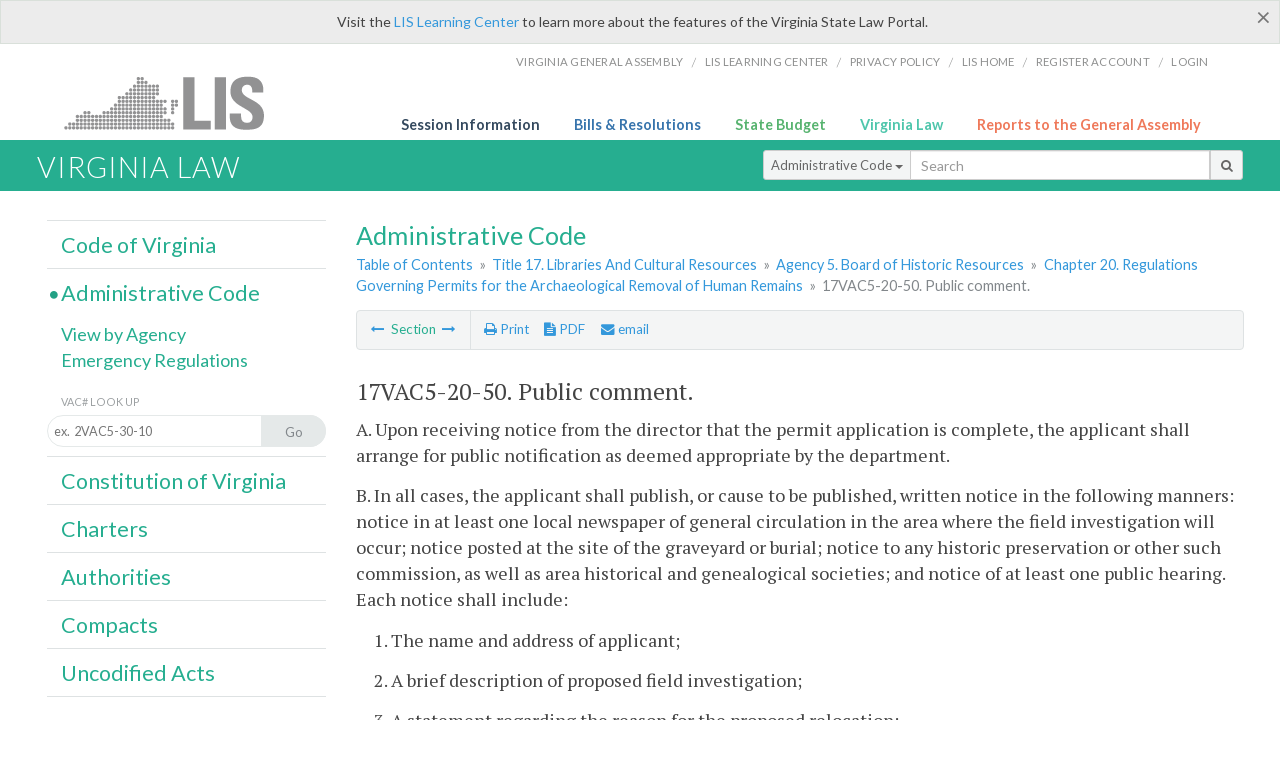

--- FILE ---
content_type: text/html; charset=utf-8
request_url: https://law.lis.virginia.gov/admincode/title17/agency5/chapter20/section50/
body_size: 10290
content:
    <!-- #region Login -->
    <!-- #endregion -->


<!DOCTYPE html>
<html xmlns="http://www.w3.org/1999/xhtml">
	<head id="Head1">
		<title>17VAC5-20-50. Public comment.</title>
		<meta http-equiv="X-UA-Compatible" content="IE=edge" />
		<meta http-equiv="Content-Type" content="text/html; charset=utf-8" />
		<meta name="viewport" content="width=device-width, initial-scale=1.0" />
		
		<link rel="apple-touch-icon" href="./images/favicon-law16.png" sizes="16x16" />
		<link rel="apple-touch-icon" href="./images/favicon-law32.png" sizes="32x32" />
        <script src="/Scripts/session.js" type="text/javascript"></script>
		<link rel="stylesheet" href="/Content/base.css" type="text/css" media="all" />
		<!--[if lt IE 9 ]><link rel="stylesheet" href="./Content/720_grid.css" type="text/css" /><![endif]-->
		<link rel="stylesheet" href="/Content/720_grid.css" type="text/css" media="screen and (min-width: 720px)" />
		<link rel="stylesheet" href="/Content/986_grid.css" type="text/css" media="screen and (min-width: 986px)" />
		<link rel="stylesheet" href="/Content/1236_grid.css" media="screen and (min-width: 1236px)" />
		<link rel="stylesheet" href="/Content/font-awesome.min.css" />
		<link href='https://fonts.googleapis.com/css?family=PT+Sans+Narrow:400,700' rel='stylesheet' type='text/css' />
		<link type="text/css" rel="stylesheet" href="https://fonts.googleapis.com/css?family=PT Serif:r,i,400,700" />
		
		<link href='https://fonts.googleapis.com/css?family=Lato:400,700,300,300italic,400italic,700italic' rel='stylesheet' type='text/css' />
		<link rel="stylesheet" href="/Content/jquery.fancybox.css" type="text/css" media="all" />
		<link rel="stylesheet" href="/Content/jquery.qtip.min.css" type="text/css" media="all" />
		
    <meta name='title' content='Title 17. Libraries And Cultural Resources' /><meta name='VACtitle' content='Title 17. Libraries And Cultural Resources' /><meta name='agency' content='Agency 5. Board of Historic Resources' /><meta name='docid' content='1700500200050' /><meta name='collection' content='Virginia Administrative Code' />

		<style type="text/css">.fancybox-margin {margin-right: 0px;}</style>
        <!-- Google tag (gtag.js) -->
        <script async src="https://www.googletagmanager.com/gtag/js?id=G-F6YYKCXH17"></script>
        <script>
          window.dataLayer = window.dataLayer || [];
          function gtag(){dataLayer.push(arguments);}
          gtag('js', new Date());
          gtag('config', 'G-F6YYKCXH17');
        </script>
	</head>

<body>
    <input type="text" style="width:0;height:0;visibility:hidden;position:absolute;left:0;top:0" /> 
    <input type="password" style="width:0;height:0;visibility:hidden;position:absolute;left:0;top:0" />
    <input type="hidden" id="hidSignIn" value="0" />
    
    
    <div class="top-bar"></div>
    <header>
        <nav>
            <div class="lis-links-content full">
                <ul>
                    <li><a href="https://virginiageneralassembly.gov/">Virginia General Assembly</a> /</li>
                    <li><a href="https://help.lis.virginia.gov">LIS Learning Center</a> /</li>
                    <li><a href="https://lis.virginia.gov/privacy">Privacy Policy</a> /</li>
                    <li><a href="https://lis.virginia.gov">LIS home</a> /</li>
                    <li><a href="https://lis.virginia.gov/register-account">Register Account</a> /</li>
                    <li><a href="https://lis.virginia.gov/login">Login</a></li>
                </ul>
            </div>
        </nav>
    </header>
    <div class="grid-wrapper one-and-three halves">
        <div class="portal-title">
            <a href="https://lis.virginia.gov/">LIS</a>
        </div>
        <div class="portal-links">
            <ul>
                <li>
                    <a class="txt-blue" href="https://lis.virginia.gov">Session Information</a>
                </li>
                <li>
                    <a class="txt-dark-blue" href="https://lis.virginia.gov/bill-search">Bills & Resolutions</a>
                </li>
                <li>
                    <a class="txt-green" href="https://budget.lis.virginia.gov/default/2025/1">State Budget</a>
                </li>
                <li>
                    <a class="txt-light-green" href="https://law.lis.virginia.gov/">Virginia Law</a>
                </li>
                <li>
                    <a class="txt-orange" href="https://rga.lis.virginia.gov/">Reports to the General Assembly</a>
                </li>
            </ul>
        </div>
    </div>
        
        
        <div class="va-law">
            <div class="grid">
                <div class="row">
                    <div class="slot-0-1-2">
                        <h1><a href="https://law.lis.virginia.gov">Virginia Law</a></h1>
                    </div>
                    <div class="slot-3-4-5">
                        <div class="input-group .search-comp ">
                            <div class="input-group-btn">
                                <button type="button" id='searchType' value="Administrative_Code" class="btn btn-sm btn-default dropdown-toggle" data-toggle="dropdown">Administrative Code <span class="caret"></span></button>
                                <ul id='searchList' class="dropdown-menu" role="menu">
                                    <li class="searchBtn"><a href="#">All</a></li>
                                    <li class="searchBtn "><a href="#">Code of Virginia</a></li>
                                    <li class="searchBtn active"><a href="#">Administrative Code</a></li>
                                    <li class="searchBtn "><a href="#">Constitution</a></li>
                                    <li class="searchBtn "><a href="#">Charters</a></li>
                                    <li class="searchBtn "><a href="#">Authorities</a></li>
                                    <li class="searchBtn "><a href="#">Compacts</a></li>
                                    <li class="searchBtn "><a href="#">Uncodified Acts</a></li>
                                </ul>
                            </div>
                            <!-- /btn-group -->
                            <input type="text" id="txtSearch" class="form-control input-sm" placeholder="Search" />
                            <span class="input-group-btn">
                                <button class="btn btn-sm btn-default" id="searchBtn" type="button"><i class="fa fa-search"></i></button>
                            </span>
                        </div>
                        <!-- /input-group -->
                    </div>
                </div>
            </div>
        </div>
        
        
        <div class="grid">
            
	<!-- #region Variables -->
	<!-- #endregion -->
	<!-- #region Highlights -->
	<!-- #endregion -->
	<!-- #region Build Pages -->
	<!-- #endregion -->


<body class="flipcol  ">
	<input type="hidden" id="hidST" />
    <input type="hidden" id="hidToC" value="1" />
    <input type="hidden" id="hidID" />
	<input type="hidden" id="hidReg" value="false" />
	<input type="hidden" id="hidReport" value="0" />
	<input type="hidden" id="hidSegments" value="17/5/20/50" />
    <input type="hidden" id="hidPage" value="admincode" />
    <input type="hidden" id="vacSection" value="17VAC5-20-50" />
    <input type="hidden" id="bodyWOAnchor" value="&lt;p class=sectind&gt;A. Upon receiving notice from the director that the permit application is complete, the applicant shall arrange for public notification as deemed appropriate by the department. &lt;/p&gt;&lt;p class=sectind&gt;B. In all cases, the applicant shall publish, or cause to be published, written notice in the following manners: notice in at least one local newspaper of general circulation in the area where the field investigation will occur; notice posted at the site of the graveyard or burial; notice to any historic preservation or other such commission, as well as area historical and genealogical societies; and notice of at least one public hearing. Each notice shall include: &lt;/p&gt;&lt;p class=sectbi&gt;1. The name and address of applicant;&lt;/p&gt;&lt;p class=sectbi&gt;2. A brief description of proposed field investigation;&lt;/p&gt;&lt;p class=sectbi&gt;3. A statement regarding the reason for the proposed relocation;&lt;/p&gt;&lt;p class=sectbi&gt;4. A statement informing the reader that the reader can request a public meeting;&lt;/p&gt;&lt;p class=sectbi&gt;5. A contact name, address, email address, and the phone number where the reader can get more information;&lt;/p&gt;&lt;p class=sectbi&gt;6. The street address of one or more locations in the project vicinity where a copy of the complete application can be viewed by members of the general public during regular business hours; &lt;/p&gt;&lt;p class=sectbi&gt;7. A statement that the complete application can also be reviewed and copied at the department or on the department&#39;s website;&lt;/p&gt;&lt;p class=sectbi&gt;8. A statement regarding the proposed disposition of any human remains and associated funerary objects recovered during the permitted recovery process. If any disposition other than reburial is proposed, the notice must specifically request public comment on this aspect of the application; and&lt;/p&gt;&lt;p class=sectbi&gt;9. The deadline for receipt of comments. &lt;/p&gt;&lt;p class=sectind&gt;The notice shall be of a form approved by the director and shall invite interested persons to express their views on all aspects of the proposed field investigation to the director by a date certain prior to the issuance of the permit. Such notice shall be published once each week for four consecutive weeks. &lt;/p&gt;&lt;p class=sectind&gt;C. The public notice requirement may be waived: &lt;/p&gt;&lt;p class=sectbi&gt;1. In cases where the applicant has demonstrated that, due to the rarity of the site or its scientific or monetary value and where security is not possible, it is likely that looting or other damage to the burial or surrounding site would occur as a result of the public notice. &lt;/p&gt;&lt;p class=sectbi&gt;2. In the case of an emergency and if, in the opinion of the director, the severity of a demonstrated emergency is such that compliance with the above public notice requirements may result in vandalism, looting, or the loss of significant information, or that the publication of such notice may substantially increase the threat of such loss through vandalism, the director, in such cases, may issue a permit prior to completion of the public notice and comment requirements. The applicant shall provide for such public notice and comment as determined by the director to be appropriate under the circumstances. &lt;/p&gt;&lt;p class=sectind&gt;D. In cases of marked burials where a permit is sought pursuant to a court order subject to &#167; 57-38.1 or 57-39 of the Code of Virginia, and in accordance with &#167; 10.1-2305 C of the Code of Virginia, the applicant shall provide evidence of a reasonable effort to identify and notify next of kin. &lt;/p&gt;&lt;p class=sectind&gt;E. In addition to the notification described in subsection B of this section, in the case of both prehistoric and historic Native American burials, the department shall inform the appropriate leaders of state-recognized and federally recognized tribes. &lt;/p&gt;&lt;p class=sectind&gt;F. The department shall maintain a list of individuals and organizations who have asked to be notified of permit actions. This list will be updated annually and notices sent to all parties currently listed. In all cases notification shall be sent to the appropriate local jurisdiction. &lt;/p&gt;&lt;p class=sectind&gt;G. Prior to the issuance of a permit, the director may elect to hold a public meeting on the permit application. The purpose of the public meeting shall be to obtain public comment on the proposed field investigations. The director shall decide whether or not to hold a public meeting on a case-by-case basis, and will include any requests following from the public notice in such considerations. &lt;/p&gt;" />
    <input type="hidden" id="authWOAnchor" value="&#167;&#167; 10.1-2205 and 10.1-2305 of the Code of Virginia." />
    <input type="hidden" id="historyWOAnchor" value="Derived from VR390-01-02 &#167; 5, eff. August 14, 1991; amended, Virginia Register Volume 32, Issue 25, eff. September 8, 2016; Errata, 33:2 VA.R. 298 September 19, 2016." />
	<div class="grid">
		<div class="row">
			<div class="slot-6-7-8">
				<section id="pageTitle"><h2 class='pg-title'>Administrative Code</h2></section>
				<section class="breadcrumbs" id="breadcrumbs"><p><a href='/admincode/'>Table of Contents</a></span> &raquo; <a href='/admincode/title17/'>Title 17. Libraries And Cultural Resources</a> &raquo; <a href='/admincode/title17/agency5/'>Agency 5. Board of Historic Resources</a> &raquo; <a href='/admincode/title17/agency5/chapter20/'>Chapter 20. Regulations Governing Permits for the Archaeological Removal of Human Remains</a> &raquo; <span class='breadcrumb-inactive'>17VAC5-20-50. Public comment.</span></p></section>
				<section class="content-header-menu" id="menucontainer">
					<nav class="content-header-menu-left"><ul><li><a title='Section Permit application' href='/admincode/title17/agency5/chapter20/section40/''><i class='fa fa-long-arrow-left'></i></a> Section <a title='Section Issuance or denial of permit' href='/admincode/title17/agency5/chapter20/section60/''><i class='fa fa-long-arrow-right'></i></a></li></ul></nav>
					<a href="#" class="scroll_top "><i class="fa fa-arrow-up"></i></a>
					<nav class="content-header-menu-middle"><ul><li><span id='printNorm'><a title='Print page' id='print' href=''><i class='fa fa-print'></i> Print</a></span></li><li><a id='A3' data-section='admincode/17/5/20/50' title='Download PDF' href='#'><i class='fa fa-file-text'></i> PDF</a></li><li><a class='fancybox fancybox.iframe' href='/emailForm'><i class='fa fa-envelope'></i> email</a></li></ul></nav>
							<nav class="content-header-menu-right"></nav>

				</section>
				<p class="sidenote alert rptCheckbox"><strong>Creating a Report:</strong> Check the sections you'd like to appear in the report, then use the "Create Report" button at the bottom of the page to generate your report. Once the report is generated you'll then have the option to download it as a pdf, print or email the report.</p>
				<div id="admin_code" class="content">
					<div id="printStuff"><div id='printHeader'>Virginia Administrative Code<br/>Title 17. Libraries And Cultural Resources<br/>Agency 5. Board of Historic Resources<br/>Chapter 20. Regulations Governing Permits for the Archaeological Removal of Human Remains</div><div id='printDate'>1/26/2026</div></div>
					<!--googleon: index-->
					<article id='admincode' class="content"><h2>17VAC5-20-50. Public comment.</h2><section id='edit8332' class='body' data-table='VACSections' data-field='sectionDocument'><p class=sectind>A. Upon receiving notice from the director that the permit application is complete, the applicant shall arrange for public notification as deemed appropriate by the department. </p>
<p class=sectind>B. In all cases, the applicant shall publish, or cause to be published, written notice in the following manners: notice in at least one local newspaper of general circulation in the area where the field investigation will occur; notice posted at the site of the graveyard or burial; notice to any historic preservation or other such commission, as well as area historical and genealogical societies; and notice of at least one public hearing. Each notice shall include: </p>
<p class=sectbi>1. The name and address of applicant;</p>
<p class=sectbi>2. A brief description of proposed field investigation;</p>
<p class=sectbi>3. A statement regarding the reason for the proposed relocation;</p>
<p class=sectbi>4. A statement informing the reader that the reader can request a public meeting;</p>
<p class=sectbi>5. A contact name, address, email address, and the phone number where the reader can get more information;</p>
<p class=sectbi>6. The street address of one or more locations in the project vicinity where a copy of the complete application can be viewed by members of the general public during regular business hours; </p>
<p class=sectbi>7. A statement that the complete application can also be reviewed and copied at the department or on the department's website;</p>
<p class=sectbi>8. A statement regarding the proposed disposition of any human remains and associated funerary objects recovered during the permitted recovery process. If any disposition other than reburial is proposed, the notice must specifically request public comment on this aspect of the application; and</p>
<p class=sectbi>9. The deadline for receipt of comments. </p>
<p class=sectind>The notice shall be of a form approved by the director and shall invite interested persons to express their views on all aspects of the proposed field investigation to the director by a date certain prior to the issuance of the permit. Such notice shall be published once each week for four consecutive weeks. </p>
<p class=sectind>C. The public notice requirement may be waived: </p>
<p class=sectbi>1. In cases where the applicant has demonstrated that, due to the rarity of the site or its scientific or monetary value and where security is not possible, it is likely that looting or other damage to the burial or surrounding site would occur as a result of the public notice. </p>
<p class=sectbi>2. In the case of an emergency and if, in the opinion of the director, the severity of a demonstrated emergency is such that compliance with the above public notice requirements may result in vandalism, looting, or the loss of significant information, or that the publication of such notice may substantially increase the threat of such loss through vandalism, the director, in such cases, may issue a permit prior to completion of the public notice and comment requirements. The applicant shall provide for such public notice and comment as determined by the director to be appropriate under the circumstances. </p>
<p class=sectind>D. In cases of marked burials where a permit is sought pursuant to a court order subject to &sect; <a href='/vacode/57-38.1/'>57-38.1</a> or <a href='/vacode/57-39/'>57-39</a> of the Code of Virginia, and in accordance with &sect; <a href='/vacode/10.1-2305/'>10.1-2305</a> C of the Code of Virginia, the applicant shall provide evidence of a reasonable effort to identify and notify next of kin. </p>
<p class=sectind>E. In addition to the notification described in subsection B of this section, in the case of both prehistoric and historic Native American burials, the department shall inform the appropriate leaders of state-recognized and federally recognized tribes. </p>
<p class=sectind>F. The department shall maintain a list of individuals and organizations who have asked to be notified of permit actions. This list will be updated annually and notices sent to all parties currently listed. In all cases notification shall be sent to the appropriate local jurisdiction. </p>
<p class=sectind>G. Prior to the issuance of a permit, the director may elect to hold a public meeting on the permit application. The purpose of the public meeting shall be to obtain public comment on the proposed field investigations. The director shall decide whether or not to hold a public meeting on a case-by-case basis, and will include any requests following from the public notice in such considerations. </p></section><p class='auth'>Statutory Authority</p><p id='edit7588' class='body auth' data-table='VACAuthoritiesHistoricalNotes' data-field='authority'>&sect;&sect; <a href='/vacode/10.1-2205/'>10.1-2205</a> and <a href='/vacode/10.1-2305/'>10.1-2305</a> of the Code of Virginia.</p><p class='history'>Historical Notes</p><p id='edit7588' class='body history' data-table='VACAuthoritiesHistoricalNotes' data-field='historicalNotes'>Derived from VR390-01-02 § 5, eff. August 14, 1991; amended, Virginia Register <a href='http://register.dls.virginia.gov/toc.aspx?voliss=32:25'>Volume 32, Issue 25</a>, eff. September 8, 2016; Errata, 33:2 VA.R. 298 September 19, 2016.</p><p></p></article>
					<!--googleoff: index-->
					<p id="sidenote1" class="sidenote">Website addresses provided in the Virginia Administrative Code to documents incorporated by reference are for the reader's convenience only, may not necessarily be active or current, and should not be relied upon. To ensure the information incorporated by reference is accurate, the reader is encouraged to use the source document described in the regulation.</p>
					<p id="sidenote2" class="sidenote">As a service to the public, the Virginia Administrative Code is provided online by the Virginia General Assembly. We are unable to answer legal questions or respond to requests for legal advice, including application of law to specific fact. To understand and protect your legal rights, you should consult an attorney.</p>
				</div>
						<nav class="content-footer-menu"><ul><li><a title='Section Permit application' href='/admincode/title17/agency5/chapter20/section40/''><i class='fa fa-long-arrow-left'></i></a> Section <a title='Section Issuance or denial of permit' href='/admincode/title17/agency5/chapter20/section60/''><i class='fa fa-long-arrow-right'></i></a></li></ul></nav>

			</div>
			<div class="slot-9">
				<nav id="section-menu">
					<ul class="section-header-menu">
						<li>
							<h3><a href="/vacode">Code of Virginia</a></h3>
						</li>
						<li class="selected">
							<h3><a href="/admincode">Administrative Code</a></h3>
						</li>
						<ul class="section-sub-menu">
							<li><a href="/admincodeagencylist">View by Agency</a></li>
							<li><a href="http://register.dls.virginia.gov/emergency_regs.shtml">Emergency Regulations</a></li>
						</ul>
						<ul class="section-sub-menu">
							<li><span class="form-title">VAC# Look Up</span></li>
							<li id='search-box'>
								<div action='/search' id='search-form' method='get' target='_top'>
									<input id='search-text' name='q' placeholder='ex.  2VAC5-30-10' type='text' />
									<button id='search-button' type='submit'><span>Go</span></button>
								</div>
							</li>
						</ul>
						<li>
							<h3><a href="/constitution">Constitution of Virginia</a></h3>
						</li>
						<li>
							<h3><a href="/charters">Charters</a></h3>
						</li>
						<li>
							<h3><a href="/authorities">Authorities</a></h3>
						</li>
						<li>
							<h3><a href="/compacts">Compacts</a></h3>
						</li>
						<li>
							<h3><a href="/uncodifiedacts">Uncodified Acts</a></h3>
						</li>
					</ul>
				</nav>
			</div>
		</div>
	</div>
    <script type="text/javascript">var siteurl = 'https://law.lis.virginia.gov';</script>
	<script src="/Scripts/jquery.min.js" type="text/javascript"></script>
	
	<script src="/Scripts/responsive.js" type="text/javascript"></script>
	<script src="/Scripts/modernizer.js" type="text/javascript" charset="utf-8"></script>
	<script src="/Scripts/bootstrap.min.js" type="text/javascript" charset="utf-8"></script>
	<script src="/Scripts/jquery.fancybox.js" type="text/javascript" charset="utf-8"></script>
	<script src="/Scripts/fancybox/jquery.easing-1.3.pack.js" type="text/javascript"></script>
	<script src="/Scripts/fancybox/jquery.mousewheel-3.0.4.pack.js" type="text/javascript"></script>
	<script src="/Scripts/printThisCoV.js" type="text/javascript"></script>
    <script src="/Scripts/jquery.cookie.js" type="text/javascript"></script>
	<script src="/Scripts/search.js" type="text/javascript"></script>
    <script src="/Scripts/searchAdmin.js" type="text/javascript"></script>
    <script src="/Scripts/isFontFaceSupported.js" type="text/javascript"></script>
	<script src="/Scripts/jquery.qtip.js" type="text/javascript"></script>
    
	<link rel="stylesheet" href="/Content/msgBoxLight.css" />
	<script src="/Scripts/jquery.msgBox.js" type="text/javascript" charset="utf-8"></script>
    <script src="/Scripts/tinymce/tinymce.min.js" type="text/javascript" charset="utf-8"></script>
	<script src="/Scripts/edit.js" type="text/javascript"></script>
    <script src="/Scripts/AdminInit.js" type="text/javascript"></script>
    
    <script src="/Scripts/report.js" type="text/javascript"></script>
    <script src="/Scripts/default.js" type="text/javascript"></script>
	<script src="/Scripts/pdf.js" type="text/javascript"></script>
	<script type="text/javascript">
		    $('document').ready(function () {
		        $('#print').click(function () {
		            $("#admin_code").printThis();
		            return (false);
		        });

		        var val = parseInt($.browser.version);
		        if ($.browser.msie || (val > 7 && val <= 11)) {
		            //stuff here (like adding an IE10 class to the body or html tag
		            $(".input-sm").css("margin-top", "1px");
		        }

		        $('a.fancybox').fancybox({
		            type: "iframe",
		            'width': 650,
		            'height': 520
		        });

		        $("a.single_image").fancybox({
		            type: "iframe",
		            'width': 650,
		            'height': 720
		        });

		        $('.fancybox').attr('href', "/emailForm?parent=admincode/" + $('#hidSegments').val());

		        $('.hdr-read-text a').fancybox({
		            type: "iframe",
		            'width': 650,
		            'height': 701,
		            'autoDimensions': false,
		            'autoSize': false,
		            afterClose: function (event, ui) {
		                //parent.document.getElementById("hidBiP").value = "false";
		                parent.$("#hidReg").val("false");
		            }
		        });

		        var _hidVal = $('#hidReg').val();
		        if (_hidVal == 'true') {
		            $('.hdr-read-text a').click();
		        }

		        $('p.hdr-read-text a').qtip({
		            content: 'Emergency and Emergency/NORA Regulations',
		            style: {
		                textAlign: 'center',
		                tip: true,
		                classes: 'qtip-rounded qtip-shadow',
		            },
		            position: {
		                my: 'top center',
		                at: 'bottom center'
		            }
		        });

		    });

		    function PrintPreview() {
		        printWindow = window.open("", "", "location=1,status=1,scrollbars=1,width=650,height=600");
		        printWindow.document.write('<!DOCTYPE html><html><head>');
		        //printWindow.document.write('<link rel="stylesheet" href="./css/base.css" type="text/css" media="all" />');
		        printWindow.document.write('<style type="text/css">@media print{.no-print, .no-print *{display: none !important;}h6{display:none !important;}#printPages{display:none !important;}}#printDate {display:none !important;}</style>');
		        printWindow.document.write('<style type="text/css">#printHeader{display:block;font-size:1em;line-height:1.3em;text-align:left;margin-bottom:.8em;}</style>');

		        printWindow.document.write('<style type="text/css">body{color:#444;font-family:"PT Serif",Georgia,serif;line-height:1.3em;font-size: .95em;}h2{margin:0 0 .1em 0;font-weight:normal;line-height:1.2em;font-size:1.4em;letter-spacing:.01em;padding:0 .35em 0 0.25em;}');
		        printWindow.document.write('.hdr-read-text,.read-text,.rptCheckbox{display:none;}ul .outline{margin-bottom:1em;}ul{list-style:none;}.outline ul{margin-left:1em;}a, a:link{color:#1a73ae;text-decoration:none;}');
		        printWindow.document.write('b{margin:0;padding:0;border:0;font-size:100%;vertical-align:baseline;}.number-descrip-list{line-height:1.55em;margin-bottom:1em;height:auto;}');
		        printWindow.document.write('.number-descrip-list dt {clear: left;float: left;display: table-cell;font-weight: bold;width: 6.75em;}.number-descrip-list dd {padding-bottom: .125em;display: table-cell;}');
		        printWindow.document.write('.number-descrip-list-outline{margin-left:1em;line-height:1.55em;}.number-descrip-list-outline dt{width:7em;font-weight:bold;}');
		        printWindow.document.write('.number-descrip-list-outline dd{display:table-cell;padding-bottom:0;}</style>');

		        printWindow.document.write('<style type="text/css">h6 {font-family: "Lato", Helvetica, Arial, sans-serif;font-size: 14px;border-bottom: 1px solid #ddd;padding-bottom: 15px;}');
		        printWindow.document.write('table{border-collapse: collapse;border-spacing: 0;margin-bottom: 15px;}.printButtons {width: 100%;text-align: right;position: absolute;right: 10px;top: 28px;}</style>');
		        printWindow.document.write('<style>#printPages{position:absolute;left: 120px;top: 30px;}.hiddenTable {display: none !important;}</style>');

		        printWindow.document.write('</head><body>');
		        printWindow.document.write('<h6>Print Preview</h6><span id="printPages"></span>')
		        printWindow.document.write('<div class="printButtons">');

		        //Print and cancel button
		        printWindow.document.write('<input type="button" id="btnPrint" value="Print" class="no-print" onclick="window.print();window.onfocus=function(){window.close();}" />');
		        printWindow.document.write('<input type="button" id="btnCancel" value="Cancel" class="no-print" onclick="window.close()" />');

		        printWindow.document.write('</div>');

		        //You can include any data this way.
		        var _page = '<div id="admincode" class="admincode">' + $('#admincode').html() + '</div>';
		        printWindow.document.write(_page);
		        printWindow.document.write('<scr' + 'ipt type="text/javascript">var divHeight;var obj = document.getElementById("admincode");if(obj.offsetHeight){divHeight=obj.offsetHeight;}else if(obj.style.pixelHeight){divHeight=obj.style.pixelHeight;}document.getElementById("printPages").innerHTML="Approximate Number of Pages: " + Math.ceil(divHeight / 850);</sc' + 'ript>');
		        printWindow.document.write('</body></html>');
		        printWindow.document.close();
		        printWindow.focus();
		    }
	</script>
	<!-- HTML5 shim and Respond.js IE8 support of HTML5 elements and media queries -->

</body>
        </div>
        
        
        <div class="footer">
            <nav class="footer-links" style="line-height: 1.4;">
                <div class="container-fluid">
                    <div class="row">
                        <div id='generic_login_div' style="display:none;z-index:9999;padding:10px;" class="corners dropshadow">
                            <h3>Sign In</h3>
                            <div class='form-row'>
                                <label id='lblusername' for='username'>Username:&nbsp; </label>
                                <input type='text' class="user" name='username' placeholder="Username" id='username' />
                                <label id="userError"></label>
                            </div>
                            <div class='form-row'>
                                <label id='lblpassword' for='password'>Password:&nbsp; </label>
                                <input type='password' class="pass" name='password' placeholder="Password" id='password' />
                                <label id="passError"></label>
                            </div>
                            <div class='submit-row'>
                                <input type='button' id="btnLogin" class="button" value='Login' />
                                <a onclick='hideLogin()' class="hover">Cancel</a>
                            </div>
                        </div>
                        <div id="dialog-modal" style="display:none;"></div>
                        <span class="col-xs-12 text-center">
                            <ul>
                                <li><a href="https://lis.virginia.gov">LIS Home</a></li>
                                <li><a id="aLIAB" href="https://lis.virginia.gov/register-account">Lobbyist-in-a-Box</a></li>
                                
                            </ul>
                            <p>
                                © Copyright Commonwealth of Virginia,
                                <script>document.write(new Date().getFullYear())</script>. All rights reserved. Site developed by the <a href="http://dlas.virginia.gov">Division of Legislative Automated Systems (DLAS)</a>.
                                <a href="" id="signin" onclick="showLogin();return false;">Sign In</a>
                                
                            </p>
                        </span>
                    </div>
                </div>
            </nav>
        </div>
        
</body>
</html>

<!--[if lt IE 10 ]><script async src="<%: FriendlyUrl.Href("~/Scripts/placeHolder.js" type="text/javascript"></script><![endif]-->
<!-- HTML5 shim and Respond.js IE8 support of HTML5 elements and media queries -->
<!--[if lt IE 9]>
<script src="~/Scripts/html5shiv.js"></script>
<script src="~/Scripts/respond.js"></script>
<![endif]-->

<script src="/Scripts/SwitchMode.js" type="text/javascript"></script>

--- FILE ---
content_type: application/javascript
request_url: https://law.lis.virginia.gov/Scripts/printThisCoV.js
body_size: 2899
content:
/*
* printThis v1.3
* @desc Printing plug-in for jQuery
* @author Jason Day
* 
* Resources (based on) :
*              jPrintArea: http://plugins.jquery.com/project/jPrintArea
*              jqPrint: https://github.com/permanenttourist/jquery.jqprint
*              Ben Nadal: http://www.bennadel.com/blog/1591-Ask-Ben-Print-Part-Of-A-Web-Page-With-jQuery.htm
*
* Dual licensed under the MIT and GPL licenses:
*              http://www.opensource.org/licenses/mit-license.php
*              http://www.gnu.org/licenses/gpl.html
*
* (c) Jason Day 2013
*
* Usage:
*
*  $("#mySelector").printThis({
*      debug: false,              * show the iframe for debugging
*      importCSS: true,           * import page CSS
*      printContainer: true,      * grab outer container as well as the contents of the selector
*      loadCSS: "path/to/my.css", * path to additional css file
*      pageTitle: "",             * add title to print page
*      removeInline: false,       * remove all inline styles from print elements
*      printDelay: 333,           * variable print delay S. Vance
*      header: null               * prefix to html
*  });
*
* Notes:
*  - the loadCSS will load additional css (with or without @media print) into the iframe, adjusting layout
*/
; (function ($) {
    var opt;
    $.fn.printThis = function (options) {
        opt = $.extend({}, $.fn.printThis.defaults, options);
        var $element = this instanceof jQuery ? this : $(this);

        var strFrameName = "printThis-" + (new Date()).getTime();

        if (window.location.hostname !== document.domain && navigator.userAgent.match(/msie/i)) {
            // Ugly IE hacks due to IE not inheriting document.domain from parent
            // checks if document.domain is set by comparing the host name against document.domain
            var iframeSrc = "javascript:document.write(\"<head><script>document.domain=\\\"" + document.domain + "\\\";</script></head><body></body>\")";
            var printI = document.createElement('iframe');
            printI.name = "printIframe";
            printI.id = strFrameName;
            printI.className = "MSIE";
            document.body.appendChild(printI);
            printI.src = iframeSrc;

        } else {
            // other browsers inherit document.domain, and IE works if document.domain is not explicitly set
            var $frame = $("<iframe id='" + strFrameName + "' name='printIframe'/>");
            $frame.appendTo("body");
        }


        var $iframe = $("#" + strFrameName);

        // show frame if in debug mode
        if (!opt.debug) $iframe.css({
            position: "absolute",
            width: "0px",
            height: "0px",
            left: "-600px",
            top: "-600px"
        });


        // $iframe.ready() and $iframe.load were inconsistent between browsers    
        setTimeout(function () {

            var $doc = $iframe.contents();

            // import page stylesheets
            if (opt.importCSS) $("link[rel=stylesheet]").each(function () {
                var href = $(this).attr("href");
                if (href) {
                    var media = $(this).attr("media") || "all";
                    //$doc.find("head").append("<link type='text/css' rel='stylesheet' href='" + href + "' media='" + media + "'>")
                }
            });

            //added to make sure the print works correctly with the css - JSW 2/25/14
            //$doc.find("head").append("<link type='text/css' rel='stylesheet' href='http://test2012.law.virginia.gov/css/base.css' media='all'>")
            //$doc.find("head").append("<link type='text/css' rel='stylesheet' href='http://test2012.law.virginia.gov/css/720_grid.css' media='all'>")
            var _location = location.protocol + "//" + location.host + '/css/base.css';
            //alert(_location);
            //$doc.find("head").append("<link rel='stylesheet' href='https://maxcdn.bootstrapcdn.com/font-awesome/4.0.3/css/font-awesome.css' />");
            //$doc.find("head").append("<link rel='stylesheet' href='https://fonts.googleapis.com/css?family=PT+Sans+Narrow:400,700' />");
            //$doc.find("head").append("<link rel='stylesheet' href='https://fonts.googleapis.com/css?family=PT Serif:r,i,400,700' />");
            //$doc.find("head").append("<link rel='stylesheet' href='https://fonts.googleapis.com/css?family=Lato:400,700,300,300italic,400italic,700italic' />");
            

            $doc.find("head").append("<link rel='stylesheet' href='" + _location + "' media='print' />");
            $doc.find("head").append("<style media='print'>#printDate{position: absolute;top: 0;right: 0;z-index: 999;}</style>");
            //$doc.find("head").append("<style media='print'>@font-face {font-family: 'PT Serif';src: url('http://localhost:82/css/PTSerif-webfont.eot');src: url('http://localhost:82/css/PTSerif-webfont.eot?#iefix') format('embedded-opentype'),url('http://localhost:82/css/PTSerif-webfont.woff2') format('woff2'),url('http://localhost:82/css/PTSerif-webfont.woff') format('woff'),url('http://localhost:82/css/PTSerif-webfont.ttf') format('truetype'),url('http://localhost:82/css/PTSerif-webfont.svg#pt_serifregular') format('svg');font-weight: normal;font-style: normal;}</style>")
            $doc.find("head").append("<style media='print'>body {color: #444;font-family: 'PT Serif'; margin: 40px 24px 26px 30px; }</style>");
            $doc.find("head").append("<style media='print'>article.content{margin: 0px 10px 26px 0px; font-size: .95em;} article.content h2{font-size:1.4em;letter-spacing:.01em;}</style>");
            $doc.find("head").append("<style media='print'>#printHeader{margin-bottom: .8em;} p{line-height:1.3em;font-size: .95em;}</style>");
            $doc.find("head").append("<style media='print'>.number-descrip-list dt {clear: left;float: left;display: table-cell;font-weight: bold;width: 6.75em;}");
            $doc.find("head").append('<style>article#_report p.history{font-weight:bold;font-size:.85em;margin:0;line-height:1.5em;}article#admincode p.history ~ p.history, article#_report p.history1{margin:0 0 1em 0;font-weight:normal;}</style>');
            $doc.find("head").append('<style>article#_report p.auth{font-weight:bold;font-size:.85em;margin:0;line-height:1.5em;}article#admincode p.auth ~ p.auth, article#_report p.auth1{margin:0 0 1em 0;font-weight:normal;}</style>')
            $doc.find("head").append('<style>h2, h3{font-size:18px !important}</style>');

            //add title of the page
            if (opt.pageTitle) $doc.find("head").append("<title>" + opt.pageTitle + "</title>");

            // import additional stylesheet
            if (opt.loadCSS) $doc.find("head").append("<link type='text/css' rel='stylesheet' href='" + opt.loadCSS + "'>");

            // print header
            if (opt.header) $doc.find("body").append(opt.header);

            // grab $.selector as container
            if (opt.printContainer) $doc.find("body").append($element.outer());

                // otherwise just print interior elements of container
            else $element.each(function () {
                $doc.find("body").append($(this).html());
            });

            // remove inline styles
            if (opt.removeInline) {
                // $.removeAttr available jQuery 1.7+
                if ($.isFunction($.removeAttr)) {
                    $doc.find("body *").removeAttr("style");
                } else {
                    $doc.find("body *").attr("style", "");
                }
            }

            setTimeout(function () {
                if ($iframe.hasClass("MSIE")) {
                    // check if the iframe was created with the ugly hack
                    // and perform another ugly hack out of neccessity
                    window.frames["printIframe"].focus();
                    $doc.find("head").append("<script>  window.print(); </script>");
                } else {
                    // proper method
                    $iframe[0].contentWindow.focus();
                    $iframe[0].contentWindow.print();
                }

                $element.trigger("done");
                //remove iframe after print
                if (!opt.debug) {
                    setTimeout(function () {
                        $iframe.remove();
                    }, 1000);
                }

            }, opt.printDelay);

        }, 333);

    };

    // defaults
    $.fn.printThis.defaults = {
        debug: false,           // show the iframe for debugging
        importCSS: true,        // import parent page css
        printContainer: true,   // print outer container/$.selector
        loadCSS: "",            // load an additional css file
        pageTitle: "",          // add title to print page
        removeInline: false,    // remove all inline styles
        printDelay: 333,        // variable print delay S. Vance
        header: null            // prefix to html
    };

    // $.selector container
    jQuery.fn.outer = function () {
        return $($("<div></div>").html(this.clone())).html()
    }
})(jQuery);